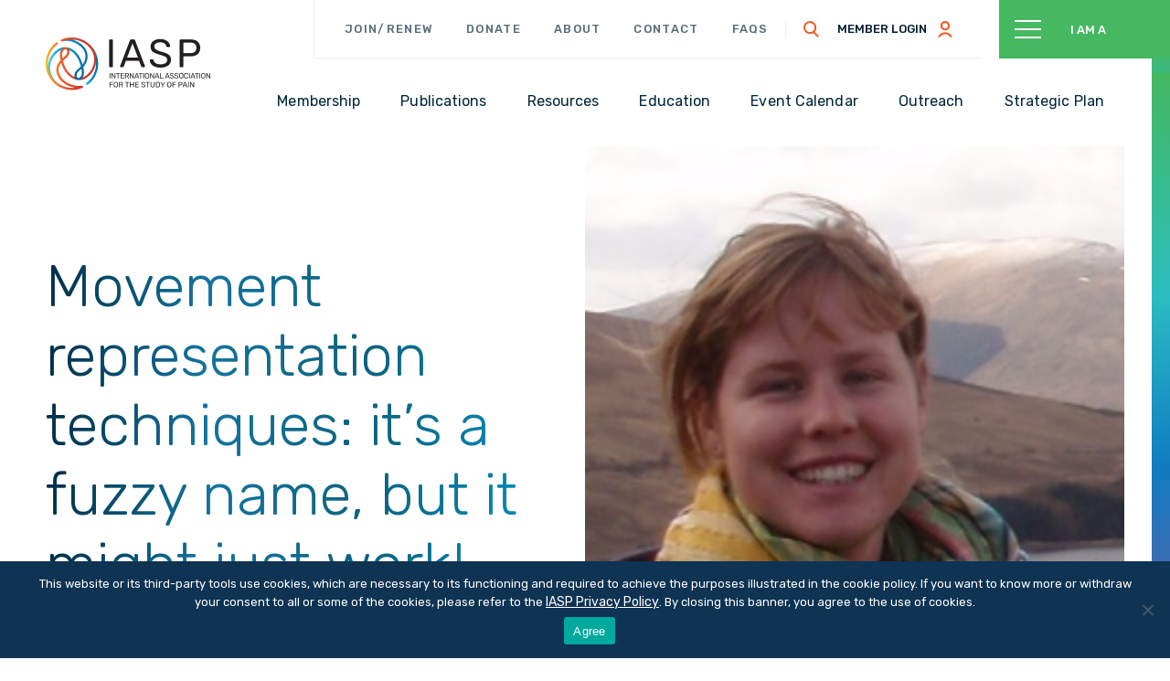

--- FILE ---
content_type: text/javascript
request_url: https://polo.feathr.co/v1/analytics/match/script.js?a_id=5a996f95674d36543f7b7727&pk=feathr
body_size: -280
content:
(function (w) {
    
        
    if (typeof w.feathr === 'function') {
        w.feathr('integrate', 'ttd', '697cc384c2f2650002e1ae7d');
    }
        
        
    if (typeof w.feathr === 'function') {
        w.feathr('match', '697cc384c2f2650002e1ae7d');
    }
        
    
}(window));

--- FILE ---
content_type: application/javascript; charset=UTF-8
request_url: https://www.iasp-pain.org/wp-content/plugins/text-case-converter/assets/libs/zebra/zebra_tooltips.min.js?ver=2.0
body_size: 1356
content:
!function(b){"use strict";b.Zebra_Tooltips=function(t,l){var c,f,w,m,n={animation_speed:250,animation_offset:20,close_on_click:!0,content:!(this.version="2.3.0"),hide_delay:100,keep_visible:!0,max_width:250,opacity:".95",position:"center",prerender:!1,show_delay:100,vertical_alignment:"above",vertical_offset:0,onBeforeHide:null,onHide:null,onBeforeShow:null,onShow:null},r=function(o){var t,e,i,a,l,n,r,_,s,p,d=o.data("Zebra_Tooltip"),h=b(window);return d.tooltip||(t=b("<div>",{"class":"Zebra_Tooltip",css:{opacity:0,display:"block"}}),e=b("<div>",{"class":"Zebra_Tooltip_Message",css:{maxWidth:d.max_width}}).html(d.content).appendTo(t),s=b("<div>",{"class":"Zebra_Tooltip_Arrow"}).appendTo(t),i=b("<div>").addClass("Zebra_Tooltip_Arrow_Border").appendTo(s),b("<div>").appendTo(s),d.keep_visible&&(t.on("mouseleave"+(d.close_on_click?" click":""),function(){T(o)}),t.on("mouseenter",function(){u(o)})),t.appendTo("body"),d.sticky&&e.addClass("Zebra_Tooltip_Has_Close"),r=t.outerWidth(),_=t.outerHeight(),p=i.outerWidth(),a=i.outerHeight(),l=e.outerWidth(),n=e.outerHeight(),t.css({width:(d={tooltip:t,tooltip_width:r,tooltip_height:_+a/2,message:e,arrow_container:s,arrow_width:p,arrow_height:a,arrow:i}).tooltip_width,height:d.tooltip_height}),d.tooltip_width=d.tooltip_width+(e.outerWidth()-l),d.tooltip_height=d.tooltip_height+(e.outerHeight()-n),t.css({width:d.tooltip_width+1,height:d.tooltip_height,display:"none"}),d=b.extend(o.data("Zebra_Tooltip"),d),o.data("Zebra_Tooltip",d)),d.sticky&&!d.close&&(b("<a>",{"class":"Zebra_Tooltip_Close",href:"javascript:void(0)"}).html("&times;").on("click",function(t){t.preventDefault();t=o.data("Zebra_Tooltip");t.sticky=!1,o.data("Zebra_Tooltip",t),T(o)}).appendTo(d.message),d.close=!0,d=b.extend(o.data("Zebra_Tooltip"),d),o.data("Zebra_Tooltip",d)),c=h.width(),f=h.height(),r=o.offset(),b.extend(d,{element_left:r.left,element_top:r.top,element_width:o.outerWidth(),element_height:o.outerHeight()}),m=h.scrollTop(),w=h.scrollLeft(),_="left"===d.position?d.element_left-d.tooltip_width+d.arrow_width:"right"===d.position?d.element_left+d.element_width-d.arrow_width:d.element_left+(d.element_width-d.tooltip_width)/2,s=d.element_top-d.tooltip_height,p="left"===d.position?d.tooltip_width-d.arrow_width-d.arrow_width/2:"right"===d.position?d.arrow_width/2:(d.tooltip_width-d.arrow_width)/2,_+d.tooltip_width>c+w&&(p-=c+w-(_+d.tooltip_width)-6,(_=c+w-d.tooltip_width-6)+(p=p+d.arrow_width>d.tooltip_width-6?d.tooltip_width-6-d.arrow_width:p)+d.arrow_width/2<d.element_left)&&(p=-1e4),_<w&&(p-=w-_,(_=w+2)+(p=p<0?d.arrow_width/2:p)+d.arrow_width/2>d.element_left+d.element_width)&&(p=-1e4),d.message.css("margin-top",""),d.arrow_container.removeClass("Zebra_Tooltip_Arrow_Top").addClass("Zebra_Tooltip_Arrow_Bottom"),s<m||"below"===d.vertical_alignment&&d.element_top+d.element_height+d.vertical_offset+d.tooltip_height+d.animation_offset<f+m?(s=d.element_top+d.element_height-d.vertical_offset,d.animation_offset=Math.abs(d.animation_offset),d.message.css("margin-top",d.arrow_height/2),d.arrow_container.removeClass("Zebra_Tooltip_Arrow_Bottom").addClass("Zebra_Tooltip_Arrow_Top")):(d.animation_offset=-Math.abs(d.animation_offset),s+=d.vertical_offset),d.arrow_container.css("left",p),d.tooltip.css({left:_,top:s}),b.extend(d,{tooltip_left:_,tooltip_top:s,arrow_left:p}),d=b.extend(o.data("Zebra_Tooltip"),d),o.data("Zebra_Tooltip",d),d},u=function(t){var o=t.data("Zebra_Tooltip");clearTimeout(o.show_timeout),o.muted||(clearTimeout(o.hide_timeout),o.show_timeout=setTimeout(function(){(o=r(t)).onBeforeShow&&"function"==typeof o.onBeforeShow&&!1===o.onBeforeShow(t,o.tooltip)||("block"!==o.tooltip.css("display")&&o.tooltip.css({top:o.tooltip_top+o.animation_offset}),o.tooltip.css("display","block"),o.tooltip.stop(),o.tooltip.animate({top:o.tooltip_top,opacity:o.opacity},o.animation_speed,function(){o.onShow&&"function"==typeof o.onShow&&o.onShow(t,o.tooltip)}))},o.show_delay))},T=function(t){var o=t.data("Zebra_Tooltip");clearTimeout(o.hide_timeout),o.sticky||(clearTimeout(o.show_timeout),o.hide_timeout=setTimeout(function(){!o.tooltip||o.onBeforeHide&&"function"==typeof o.onBeforeHide&&!1===o.onBeforeHide(t,o.tooltip)||(o.close=!1,o.destroy&&(o.muted=!0),t.data("Zebra_Tooltip",o),b("a.Zebra_Tooltip_Close",o.tooltip).remove(),o.tooltip.stop(),o.tooltip.animate({opacity:0,top:o.tooltip_top+o.animation_offset},o.animation_speed,function(){b(this).css("display","none"),o.onHide&&"function"==typeof o.onHide&&o.onHide(t,o.tooltip)}))},o.hide_delay))};this.hide=function(t,e){t.each(function(){var t=b(this),o=t.data("Zebra_Tooltip");o&&(o.sticky=!1,e&&(o.destroy=!0),t.data("Zebra_Tooltip",o),T(t))})},this.show=function(t,e){t.each(function(){var t=b(this),o=t.data("Zebra_Tooltip");o&&(o.sticky=!0,o.muted=!1,e&&(o.destroy=!0),t.data("Zebra_Tooltip",o),u(t))})},t.each(function(){var t,o=b(this),e=o.attr("title"),i=o.data(),a={};for(t in i)0===t.indexOf("ztt_")&&(t=t.replace(/^ztt\_/,""),undefined!==n[t])&&(a[t]=i["ztt_"+t]);a=b.extend(n,l,a),e&&(a.content=o.attr("title")),undefined!==a.content&&""!==a.content.trim()&&(o.on("mouseenter focus",function(){e&&b(this).attr("title",""),u(o)}),o.on("mouseleave blur",function(){T(o),e&&b(this).attr("title",e)}),o.data("Zebra_Tooltip",b.extend({tooltip:null,show_timeout:null,hide_timeout:null,sticky:!1,destroy:!1,muted:!1},a)),a.prerender)&&r(o)})}}(jQuery);